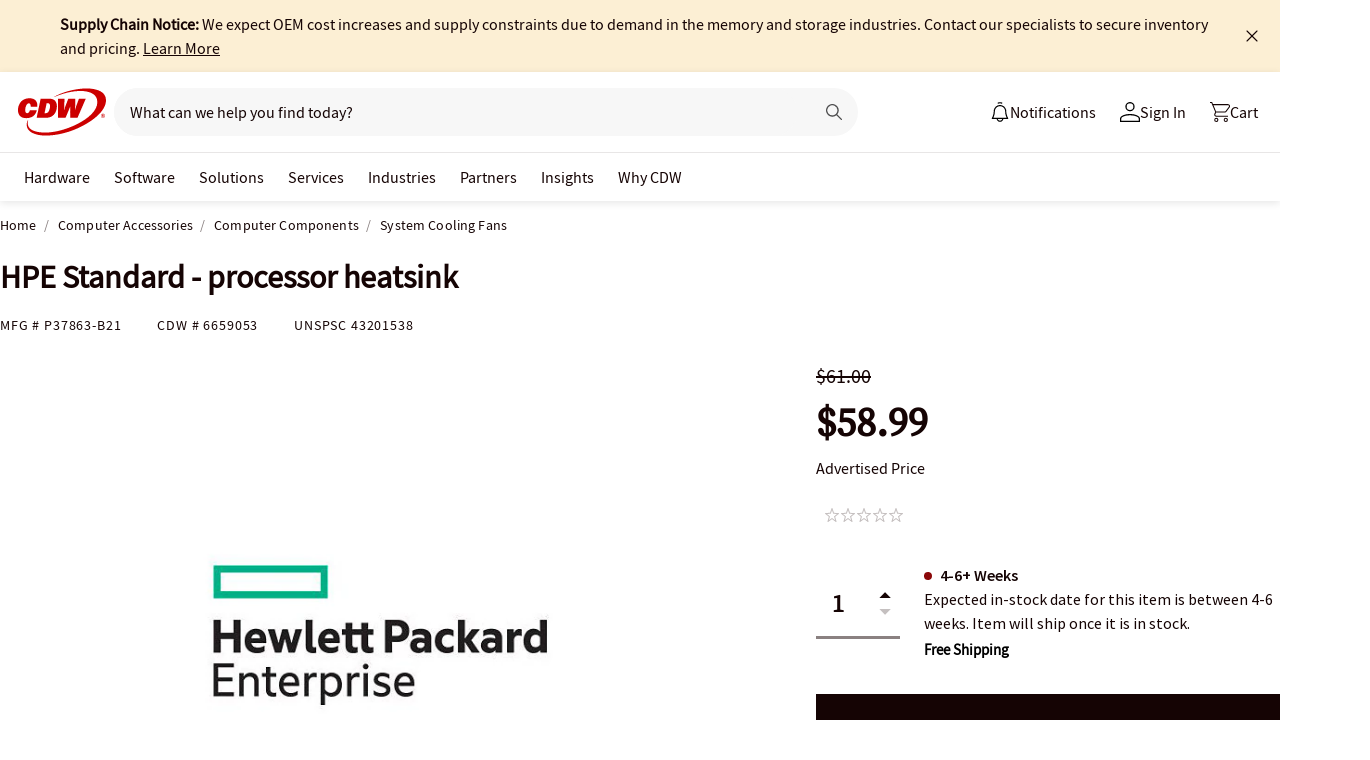

--- FILE ---
content_type: text/javascript; charset=UTF-8
request_url: https://cdw.needle.com/pload?v=10126B&cid=1768750217201&cids=2&ts=1768750217218&pcount=24&pdata=title%3DHPE%2520Standard%2520-%2520processor%2520heatsink%2520-%2520P37863-B21%2520-%2520System%2520Cooling%2520Fans%2520-%2520CDW.com%26url%3Dhttps%253A%252F%252Fwww.cdw.com%252Fproduct%252Fhpe-standard-processor-heatsink%252F6659053%253Fpfm%253Dsrh%26wn%3D217218%26ls%3D1%26ExternalNetwork%3Dtrue%26productId%3D6659053%26categoryId%3DComputer%2520Accessories%257CComputer%2520Components%257CSystem%2520Cooling%2520Fans%26productPrice%3D58.99%26inviteContext%3DComputer%2520Accessories%26setBrand%3DHewlett%2520Packard%2520Enterprise%26PersistentId%3D%26CustomerSeq%3D%26EAccountUserEmailAddressSeq%3D%26ContactSeq%3D%26CustomerType%3D%26EAccountUserSeq%3D%26RecentOrderFlag%3D%26MSEnrolled%3D%26BrandDescription%3D%26MembershipPrintingSolution%3D%26MembershipShippingQualifier%3D%26MarketingEntitySegmentLevel3Description%3D%26MarketingEntitySegmentLevel2Description%3D%26lz%3DNA
body_size: 126
content:
Needle.setCookie('needleopt','Saant0-bots',3600);Needle.np="N190d1768750217201000110081d21bc8981d21bc8900000000000000000000000000000000";Needle.setCookie("needlepin",Needle.np,15552000);

--- FILE ---
content_type: application/x-javascript;charset=utf-8
request_url: https://smetrics.cdw.com/id?d_visid_ver=5.2.0&d_fieldgroup=A&mcorgid=6B61EE6A54FA17010A4C98A7%40AdobeOrg&mid=49399434324685292145297215766613118114&ts=1768750214660
body_size: -115
content:
{"mid":"49399434324685292145297215766613118114"}

--- FILE ---
content_type: text/javascript;charset=UTF-8
request_url: https://webobjects2.cdw.com/is/image/CDW/6659053_IS?req=set,json&handler=cbImageGallery1768750214381&callback=cbImageGallery1768750214381&_=1768750211538
body_size: -163
content:
/*jsonp*/cbImageGallery1768750214381({"set":{"pv":"1.0","type":"img_set","n":"CDW/6659053_IS","item":{"i":{"n":"CDW/6659053"},"s":{"n":"CDW/6659053"},"dx":"400","dy":"300","iv":"3ZEQz1"}}},"");